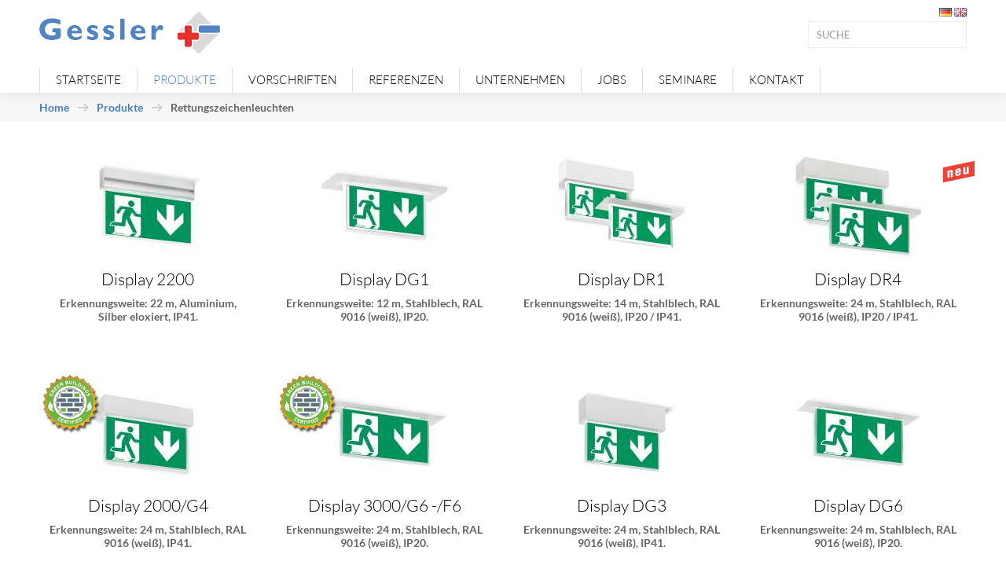

--- FILE ---
content_type: text/html; charset=UTF-8
request_url: https://www.gessler.de/produkte/rettungszeichenleuchten/
body_size: 3093
content:
<!DOCTYPE html>
<html>
<head>
    <base href="https://www.gessler.de/" />
	<meta charset="utf-8">
    <meta name="content-language" content="de" />
    <meta name="language" content="german, de, deutsch" />
    <meta name="viewport" content="width=device-width, initial-scale=1">
	<title>Gessler GmbH | WILLKOMMEN BEI GESSLER</title>
	<meta name="description" content="" />
    <meta name="keywords" content="" />
    <link rel="canonical" href="https://www.gessler.de/produkte/rettungszeichenleuchten/" />
    <link rel="icon" href="files/images/favicon.png" type="image/png" />
    <link rel="stylesheet" type="text/css" href="files/styles/bootstrap/css/bootstrap.min.css" media="all" />
    <link href="files/styles/style.css" rel="stylesheet" type="text/css" />
    <link href="files/font-awesome/css/font-awesome.min.css" rel="stylesheet" type="text/css" media="all" />
	<script src="files/scripts/jquery.min.js"></script>
	<script type="text/javascript" src="files/scripts/script.js"></script>
    <script type="text/javascript">
		$(document).ready(function() {

			$('div.slide .headline').click(function() {
				$(this).parent().find(".slide_inner").slideToggle('fast');

				if ($(this).hasClass("normal")){
					$(this).removeClass("normal");
					$(this).addClass("active");
				} else {
					$(this).removeClass("active");
					$(this).addClass("normal");
				}

				return false;
			});

		});
	</script>
</head>

<body >


<div id="header">

    <div class="container">

        <div id="kebabmenu"><a href="#" class="fa fa-bars fa-2x"></a></div>
        <div id="logo"><a title="Gessler GmbH" href="/" class="logo"><img src="files/images/logo.png" width="230" height="53" title="Gessler GmbH" alt="Gessler GmbH" border="0" /></a></div>

        <div id="metanav">
        	<p class="languages"><a href="http://www.gessler.de/" title="deutsch"><img src="files/images/de.gif" /></a> <a href="http://www.gessler.eu/" title="english"><img src="files/images/gb.gif" /></a></p>
            <div id="searchbox">
                <form id="rexsearch_form" action="/suchergebnisse/" method="get">
                    <input type="hidden" name="article_id" value="148" />
                    <input type="hidden" name="clang" value="0" />
                    <input name="rexsearch" type="text" value="" onfocus="if (this.value=='SUCHE' || this.value=='SEARCH') { this.value=''; this.style.color='#000000'; }" placeholder="SUCHE" />
                    <input type="submit" name="submit" value="OK" title="Suche starten" alt="Suche starten" />
                    <div class="clear"></div>
                </form>
            </div>
            <div class="clear"></div>
        </div>

        <div class="clear"></div>

        <div id="mainmenu">
                        <ul class="rex-navi1"><li class="rex-article-56 rex-normal"><a href="/">Startseite</a></li><li class="rex-article-11 rex-active"><a class="rex-active" href="/produkte/">Produkte</a></li><li class="rex-article-12 rex-normal"><a href="/vorschriften/">Vorschriften</a></li><li class="rex-article-13 rex-normal"><a href="/referenzen/">Referenzen</a></li><li class="rex-article-14 rex-normal"><a href="/unternehmen/">Unternehmen</a></li><li class="rex-article-376 rex-normal"><a href="/jobs/">Jobs</a></li><li class="rex-article-443 rex-normal"><a href="/seminare/">Seminare</a></li><li class="rex-article-68 rex-normal"><a href="/kontakt/">Kontakt</a></li></ul>            <div class="clear"></div>
        </div>

    </div>

</div>



<div id="container">



    <div id="breadcrumb">
        <div class="container">
            <a href="/" class="home">Home</a><ul class="rex-breadcrumb"><li class="rex-lvl1"><a href="/produkte/">Produkte</a></li><li class="rex-lvl2">Rettungszeichenleuchten</li></ul>        </div>
    </div>

    <div id="content" class="standard">

        
			                <div class="articlelist"><div class="container"><div class="row-fluid"><div class="span3"><div class="articlelist_item products"><p class="top"><a href="/produkte/rettungszeichenleuchten/display-2200/"><img src="index.php?rex_img_type=products&rex_img_file=gessler_display_2200.jpg" alt="Display 2200" title="Display 2200" border="0" /></a></p><h3><a href="/produkte/rettungszeichenleuchten/display-2200/">Display 2200</a></h3><p>Erkennungsweite: 22 m, Aluminium, Silber eloxiert, IP41.</p><div class="clear"></div></div></div><div class="span3"><div class="articlelist_item products"><p class="top"><a href="/produkte/rettungszeichenleuchten/display-dg1/"><img src="index.php?rex_img_type=products&rex_img_file=gessler_display_3000_g1.jpg" alt="Display DG1" title="Display DG1" border="0" /></a></p><h3><a href="/produkte/rettungszeichenleuchten/display-dg1/">Display DG1</a></h3><p>Erkennungsweite: 12 m, Stahlblech, RAL 9016 (weiß), IP20.<br />
</p><div class="clear"></div></div></div><div class="span3"><div class="articlelist_item products"><p class="top"><a href="/produkte/rettungszeichenleuchten/display-dr1/"><img src="index.php?rex_img_type=products&rex_img_file=gessler_primus_dr1_vorschau.jpg" alt="Display DR1" title="Display DR1" border="0" /></a></p><h3><a href="/produkte/rettungszeichenleuchten/display-dr1/">Display DR1</a></h3><p>Erkennungsweite: 14 m, Stahlblech, RAL 9016 (weiß), IP20 / IP41.<br />
</p><div class="clear"></div></div></div><div class="span3"><div class="articlelist_item products"><p class="top"><a href="/produkte/rettungszeichenleuchten/display-dr4/"><img src="index.php?rex_img_type=products&rex_img_file=dr4_vorschau.jpg" alt="Display DR4" title="Display DR4" border="0" /></a></p><h3><a href="/produkte/rettungszeichenleuchten/display-dr4/">Display DR4</a></h3><p>Erkennungsweite: 24 m, Stahlblech, RAL 9016 (weiß), IP20 / IP41.</p><div class="neu"></div><div class="clear"></div></div></div></div><div class="row-fluid"><div class="span3"><div class="articlelist_item products"><p class="top"><a href="/produkte/rettungszeichenleuchten/display-2000g4/"><img src="index.php?rex_img_type=products&rex_img_file=gessler_display_2000_g4.jpg" alt="Display 2000/G4" title="Display 2000/G4" border="0" /></a></p><h3><a href="/produkte/rettungszeichenleuchten/display-2000g4/">Display 2000/G4</a></h3><p>Erkennungsweite: 24 m, Stahlblech, RAL 9016 (weiß), IP41.</p><div class="leed"></div><div class="clear"></div></div></div><div class="span3"><div class="articlelist_item products"><p class="top"><a href="/produkte/rettungszeichenleuchten/display-3000g6-f6/"><img src="index.php?rex_img_type=products&rex_img_file=gessler_dispaly_3000_gf6-f6.jpg" alt="Display 3000/G6 -/F6" title="Display 3000/G6 -/F6" border="0" /></a></p><h3><a href="/produkte/rettungszeichenleuchten/display-3000g6-f6/">Display 3000/G6 -/F6</a></h3><p>Erkennungsweite: 24 m, Stahlblech, RAL 9016 (weiß), IP20.</p><div class="leed"></div><div class="clear"></div></div></div><div class="span3"><div class="articlelist_item products"><p class="top"><a href="/produkte/rettungszeichenleuchten/display-dg3/"><img src="index.php?rex_img_type=products&rex_img_file=gessler_display_2000_g3.jpg" alt="Display DG3" title="Display DG3" border="0" /></a></p><h3><a href="/produkte/rettungszeichenleuchten/display-dg3/">Display DG3</a></h3><p>Erkennungsweite: 24 m, Stahlblech, RAL 9016 (weiß), IP41.</p><div class="clear"></div></div></div><div class="span3"><div class="articlelist_item products"><p class="top"><a href="/produkte/rettungszeichenleuchten/display-dg6/"><img src="index.php?rex_img_type=products&rex_img_file=gessler_dispaly_3000_gf6-f6.jpg" alt="Display DG6" title="Display DG6" border="0" /></a></p><h3><a href="/produkte/rettungszeichenleuchten/display-dg6/">Display DG6</a></h3><p>Erkennungsweite: 24 m, Stahlblech, RAL 9016 (weiß), IP20.</p><div class="clear"></div></div></div></div><div class="row-fluid"><div class="span3"><div class="articlelist_item products"><p class="top"><a href="/produkte/rettungszeichenleuchten/display-dr7/"><img src="index.php?rex_img_type=products&rex_img_file=dr7_vorschau.jpg" alt="Display DR7" title="Display DR7" border="0" /></a></p><h3><a href="/produkte/rettungszeichenleuchten/display-dr7/">Display DR7</a></h3><p>Erkennungsweite: 31 m, Stahlblech, RAL 9016 (weiß), IP41.</p><div class="neu"></div><div class="clear"></div></div></div><div class="span3"><div class="articlelist_item products"><p class="top"><a href="/produkte/rettungszeichenleuchten/display-dg7/"><img src="index.php?rex_img_type=products&rex_img_file=gessler_display_2000_g7.jpg" alt="Display DG7" title="Display DG7" border="0" /></a></p><h3><a href="/produkte/rettungszeichenleuchten/display-dg7/">Display DG7</a></h3><p>Erkennungsweite: 31 m, Stahlblech, RAL 9016 (weiß), IP41.</p><div class="clear"></div></div></div><div class="span3"><div class="articlelist_item products"><p class="top"><a href="/produkte/rettungszeichenleuchten/display-dg5/"><img src="index.php?rex_img_type=products&rex_img_file=gessler_display_3000_g5.jpg" alt="Display DG5" title="Display DG5" border="0" /></a></p><h3><a href="/produkte/rettungszeichenleuchten/display-dg5/">Display DG5</a></h3><p>Erkennungsweite: 31 m, Stahlblech, RAL 9016 (weiß), IP20.</p><div class="clear"></div></div></div><div class="span3"><div class="articlelist_item products"><p class="top"><a href="/produkte/rettungszeichenleuchten/display-r90/"><img src="index.php?rex_img_type=products&rex_img_file=gessler_display_9000.jpg" alt="Display R90" title="Display R90" border="0" /></a></p><h3><a href="/produkte/rettungszeichenleuchten/display-r90/">Display R90</a></h3><p>Erkennungsweite: 24 m, Edelstahl, gebürstet, IP41.</p><div class="clear"></div></div></div></div><div class="row-fluid"><div class="span3"><div class="articlelist_item products"><p class="top"><a href="/produkte/rettungszeichenleuchten/display-r91/"><img src="index.php?rex_img_type=products&rex_img_file=gessler_display_9100.jpg" alt="Display R91" title="Display R91" border="0" /></a></p><h3><a href="/produkte/rettungszeichenleuchten/display-r91/">Display R91</a></h3><p>Erkennungsweite: 31 m, Edelstahl, gebürstet, IP41.</p><div class="clear"></div></div></div><div class="span3"><div class="articlelist_item products"><p class="top"><a href="/produkte/rettungszeichenleuchten/display-p90/"><img src="index.php?rex_img_type=products&rex_img_file=gessler_display_9000.jpg" alt="Display P90" title="Display P90" border="0" /></a></p><h3><a href="/produkte/rettungszeichenleuchten/display-p90/">Display P90</a></h3><p>Erkennungsweite: 24 m, Edelstahl, gebürstet, IP67.</p><div class="clear"></div></div></div><div class="span3"><div class="articlelist_item products"><p class="top"><a href="/produkte/rettungszeichenleuchten/display-d91/"><img src="index.php?rex_img_type=products&rex_img_file=gessler_display_9100.jpg" alt="Display D91" title="Display D91" border="0" /></a></p><h3><a href="/produkte/rettungszeichenleuchten/display-d91/">Display D91</a></h3><p>Erkennungsweite: 31 m, Edelstahl, gebürstet, IP41.</p><div class="clear"></div></div></div><div class="span3"><div class="articlelist_item products"><p class="top"><a href="/produkte/rettungszeichenleuchten/lumina-20005-7-8-17/"><img src="index.php?rex_img_type=products&rex_img_file=lumina_vorschau.jpg" alt="Lumina 2000/5 /7 /8 /17" title="Lumina 2000/5 /7 /8 /17" border="0" /></a></p><h3><a href="/produkte/rettungszeichenleuchten/lumina-20005-7-8-17/">Lumina 2000/5 /7 /8 /17</a></h3><p>Erkennungsweite: 18m / 27m / 38m / 56m, Aluminium, RAL 9016 (weiß), IP41.</p><div class="clear"></div></div></div></div><div class="row-fluid"><div class="span3"><div class="articlelist_item products"><p class="top"><a href="/produkte/rettungszeichenleuchten/lumina-200012/"><img src="index.php?rex_img_type=products&rex_img_file=gessler_lumina_2000_12.jpg" alt="Lumina 2000/12" title="Lumina 2000/12" border="0" /></a></p><h3><a href="/produkte/rettungszeichenleuchten/lumina-200012/">Lumina 2000/12</a></h3><p>Erkennungsweite: 30 m, Aluminium, RAL 9016 (weiß), IP41.</p><div class="clear"></div></div></div><div class="span3"><div class="articlelist_item products"><p class="top"><a href="/produkte/rettungszeichenleuchten/lumina-200024/"><img src="index.php?rex_img_type=products&rex_img_file=gessler_lumina_2000_24_wand.jpg" alt="Lumina 2000/24" title="Lumina 2000/24" border="0" /></a></p><h3><a href="/produkte/rettungszeichenleuchten/lumina-200024/">Lumina 2000/24</a></h3><p>Erkennungsweite: 30 m, Aluminium, RAL 9016 (weiß), IP54.</p><div class="clear"></div></div></div><div class="span3"><div class="articlelist_item products"><p class="top"><a href="/produkte/rettungszeichenleuchten/primus-p15/"><img src="index.php?rex_img_type=products&rex_img_file=p15w.jpg" alt="Primus P15" title="Primus P15" border="0" /></a></p><h3><a href="/produkte/rettungszeichenleuchten/primus-p15/">Primus P15</a></h3><p>Erkennungsweite: 13 m, Polycarbonat, Weiß, IP67.</p><div class="neu"></div><div class="clear"></div></div></div><div class="span3"><div class="articlelist_item products"><p class="top"><a href="/produkte/rettungszeichenleuchten/flatlight-fl1/"><img src="index.php?rex_img_type=products&rex_img_file=gessler_flatlight_fl1.jpg" alt="Flatlight FL1" title="Flatlight FL1" border="0" /></a></p><h3><a href="/produkte/rettungszeichenleuchten/flatlight-fl1/">Flatlight FL1</a></h3><p>Erkennungsweite: 30 m, Silber eloxiert, IP41.</p><div class="clear"></div></div></div></div><div class="row-fluid"><div class="span3"><div class="articlelist_item products"><p class="top"><a href="/produkte/rettungszeichenleuchten/lumina-20001/"><img src="index.php?rex_img_type=products&rex_img_file=gessler_lumina_2001.jpg" alt="Lumina 2000/1" title="Lumina 2000/1" border="0" /></a></p><h3><a href="/produkte/rettungszeichenleuchten/lumina-20001/">Lumina 2000/1</a></h3><p>Erkennungsweite: 16 m, Polycarbonat, weiß, IP44.</p><div class="clear"></div></div></div><div class="span3"><div class="articlelist_item products"><p class="top"><a href="/produkte/rettungszeichenleuchten/primus-p16/"><img src="index.php?rex_img_type=products&rex_img_file=gessler_primus_vorschau.jpg" alt="Primus P16" title="Primus P16" border="0" /></a></p><h3><a href="/produkte/rettungszeichenleuchten/primus-p16/">Primus P16</a></h3><p>Erkennungsweite: 26 m,  Polycarbonat, weiß, IP67 / IK10 (Wand) / IK08 (Decke).</p><div class="neu"></div><div class="clear"></div></div></div><div class="span3"><div class="articlelist_item products"><p class="top"><a href="/produkte/rettungszeichenleuchten/lumina-200016/"><img src="index.php?rex_img_type=products&rex_img_file=gessler_lumina_2000_16_wand.jpg" alt="Lumina 2000/16" title="Lumina 2000/16" border="0" /></a></p><h3><a href="/produkte/rettungszeichenleuchten/lumina-200016/">Lumina 2000/16</a></h3><p>Erkennungsweite: Wand: 26 m / Decke: 27 m, Polycarbonat, weiß, IP54 / IK08.</p><div class="clear"></div></div></div><div class="span3"><div class="articlelist_item products"><p class="top"><a href="/produkte/rettungszeichenleuchten/display-vision/"><img src="index.php?rex_img_type=products&rex_img_file=gessler_display_vision.jpg" alt="Display Vision" title="Display Vision" border="0" /></a></p><h3><a href="/produkte/rettungszeichenleuchten/display-vision/">Display Vision</a></h3><p>Erkennungsweite: 24 m, Polycarbonat, weiß, IP41.</p><div class="leed"></div><div class="clear"></div></div></div></div><div class="row-fluid"><div class="span3"><div class="articlelist_item products"><p class="top"><a href="/produkte/rettungszeichenleuchten/pfadfinder-vision-1/"><img src="index.php?rex_img_type=products&rex_img_file=gessler_pfadfinder_vision_1.jpg" alt="Pfadfinder Vision 1" title="Pfadfinder Vision 1" border="0" /></a></p><h3><a href="/produkte/rettungszeichenleuchten/pfadfinder-vision-1/">Pfadfinder Vision 1</a></h3><p>Erkennungsweite: 24 m, Polycarbonat, weiß, IP41.</p><div class="clear"></div></div></div><div class="span3"><div class="articlelist_item products"><p class="top"><a href="/produkte/rettungszeichenleuchten/pfadfinder-vision-2/"><img src="index.php?rex_img_type=products&rex_img_file=gessler_pfadfinder_vision_2.jpg" alt="Pfadfinder Vision 2" title="Pfadfinder Vision 2" border="0" /></a></p><h3><a href="/produkte/rettungszeichenleuchten/pfadfinder-vision-2/">Pfadfinder Vision 2</a></h3><p>Erkennungsweite: 24 m, Polycarbonat, weiß, IP41.</p><div class="clear"></div></div></div><div class="span3"><div class="articlelist_item products"><p class="top"><a href="/produkte/rettungszeichenleuchten/lumina-200026/"><img src="index.php?rex_img_type=products&rex_img_file=gessler_lumina_2000_26.jpg" alt="Lumina 2000/26" title="Lumina 2000/26" border="0" /></a></p><h3><a href="/produkte/rettungszeichenleuchten/lumina-200026/">Lumina 2000/26</a></h3><p>Erkennungsweite: 38 m, Stahlblech, RAL 9016 (weiß), IP54 / IK10.</p><div class="clear"></div></div></div><div class="span3"><div class="articlelist_item products"><p class="top"><a href="/produkte/rettungszeichenleuchten/lumina-200027/"><img src="index.php?rex_img_type=products&rex_img_file=gessler_lumina_2000_27.jpg" alt="Lumina 2000/27" title="Lumina 2000/27" border="0" /></a></p><h3><a href="/produkte/rettungszeichenleuchten/lumina-200027/">Lumina 2000/27</a></h3><p>Erkennungsweite: 38 m, Stahlblech, RAL 9016 (weiß), IP41 / IK10.</p><div class="clear"></div></div></div></div><div class="row-fluid"><div class="span3"><div class="articlelist_item products"><p class="top"><a href="/produkte/rettungszeichenleuchten/rz-leuchte-br1-br2/"><img src="index.php?rex_img_type=products&rex_img_file=br_vorschau.jpg" alt="RZ-Leuchte BR1 / BR2" title="RZ-Leuchte BR1 / BR2" border="0" /></a></p><h3><a href="/produkte/rettungszeichenleuchten/rz-leuchte-br1-br2/">RZ-Leuchte BR1 / BR2</a></h3><p>Erkennungsweite: 38 m, Stahlblech, RAL 9016 (weiß), IP54 / IK10.</p><div class="clear"></div></div></div><div class="span3"><div class="articlelist_item products"><p class="top"><a href="/produkte/rettungszeichenleuchten/rz-wuerfel-b35/"><img src="index.php?rex_img_type=products&rex_img_file=gessler_rz-w__rfel_b35.jpg" alt="RZ-Würfel B35" title="RZ-Würfel B35" border="0" /></a></p><h3><a href="/produkte/rettungszeichenleuchten/rz-wuerfel-b35/">RZ-Würfel B35</a></h3><p>Erkennungsweite: 35 m, Makrolon® / Stahlblech, RAL 9016 (weiß), IP54 / IK08.</p><div class="clear"></div></div></div><div class="span3"><div class="articlelist_item products"><p class="top"><a href="/produkte/rettungszeichenleuchten/rz-wuerfel-w25/"><img src="index.php?rex_img_type=products&rex_img_file=gessler_rz-_w__rfel_w25.jpg" alt="RZ-Würfel W25" title="RZ-Würfel W25" border="0" /></a></p><h3><a href="/produkte/rettungszeichenleuchten/rz-wuerfel-w25/">RZ-Würfel W25</a></h3><p>Erkennungsweite: 25 m, Acrylglas, opal, IP41 / IP54.</p><div class="clear"></div></div></div><div class="span3"><div class="articlelist_item products"><p class="top"><a href="/produkte/rettungszeichenleuchten/rz-wuerfel-w35/"><img src="index.php?rex_img_type=products&rex_img_file=gessler_rz-_w__rfel_w35.jpg" alt="RZ-Würfel W35" title="RZ-Würfel W35" border="0" /></a></p><h3><a href="/produkte/rettungszeichenleuchten/rz-wuerfel-w35/">RZ-Würfel W35</a></h3><p>Erkennungsweite: 35 m, Acrylglas, opal, IP41 / IP54.</p><div class="clear"></div></div></div></div><div class="row-fluid"><div class="span3"><div class="articlelist_item products"><p class="top"><a href="/produkte/rettungszeichenleuchten/rz-wuerfel-w60/"><img src="index.php?rex_img_type=products&rex_img_file=gessler_rz-_w__rfel_w60.jpg" alt="RZ-Würfel W60" title="RZ-Würfel W60" border="0" /></a></p><h3><a href="/produkte/rettungszeichenleuchten/rz-wuerfel-w60/">RZ-Würfel W60</a></h3><p>Erkennungsweite: 60 m, Acrylglas, opal, IP54.</p><div class="clear"></div></div></div><div class="span3"><div class="articlelist_item products"><p class="top"><a href="/produkte/rettungszeichenleuchten/pfadfinder-lp7/"><img src="index.php?rex_img_type=products&rex_img_file=pfadfinderlp7.jpg" alt="Pfadfinder LP7" title="Pfadfinder LP7" border="0" /></a></p><h3><a href="/produkte/rettungszeichenleuchten/pfadfinder-lp7/">Pfadfinder LP7</a></h3><p>Erkennungsweite: 27 m, Aluminium, RAL 9016 (weiß), IP40.</p><div class="clear"></div></div></div><div class="span3"><div class="articlelist_item products"><p class="top"><a href="/produkte/rettungszeichenleuchten/delta-h30-h30-duo/"><img src="index.php?rex_img_type=products&rex_img_file=delta_h30_duo_klein.jpg" alt="DELTA H30 / H30 DUO " title="DELTA H30 / H30 DUO " border="0" /></a></p><h3><a href="/produkte/rettungszeichenleuchten/delta-h30-h30-duo/">DELTA H30 / H30 DUO </a></h3><p>Erkennungsweite: 30 m, Acrylglas, opal, IP40.</p><div class="neu"></div><div class="clear"></div></div></div></div></div></div><div class="seperator"></div>            
        </div>

	</div>


</div>
<!-- END container -->

<div id="footer">

    <div class="container">

       	<p><strong><a title="Gessler GmbH" href="/">Gessler GmbH</a></strong> &nbsp;|&nbsp; Tel.: +49 (0)6106 / 8709-0 &nbsp;|&nbsp; Email: <a href="mailto:info@gessler.de">info@gessler.de</a></p>

        <div id="footernav">
            <ul><li><a href="/home/">Home</a><li><a href="/agb/">AGB</a><li><a href="/freist48b/">Freist.§48b</a><li><a href="/remote-support/">Remote-Support</a><li><a href="/impressum/">Impressum</a><li><a href="/datenschutz/">Datenschutz</a><li><a href="/weee-richtlinie/">WEEE-Richtlinie</a><li><a href="/ruecknahme-von-standardartikeln/">Rücknahme von Standardartikeln</a></ul>
        </div>

    </div>

</div>


</body>
</html>




--- FILE ---
content_type: text/css
request_url: https://www.gessler.de/files/styles/style.css
body_size: 5088
content:
/* lato-100 - latin */
@font-face {
  font-family: 'Lato';
  font-style: normal;
  font-weight: 100;
  src: url('fonts/lato-v23-latin-100.eot'); /* IE9 Compat Modes */
  src: local(''),
       url('fonts/lato-v23-latin-100.eot?#iefix') format('embedded-opentype'), /* IE6-IE8 */
       url('fonts/lato-v23-latin-100.woff2') format('woff2'), /* Super Modern Browsers */
       url('fonts/lato-v23-latin-100.woff') format('woff'), /* Modern Browsers */
       url('fonts/lato-v23-latin-100.ttf') format('truetype'), /* Safari, Android, iOS */
       url('fonts/lato-v23-latin-100.svg#Lato') format('svg'); /* Legacy iOS */
}
/* lato-300 - latin */
@font-face {
  font-family: 'Lato';
  font-style: normal;
  font-weight: 300;
  src: url('fonts/lato-v23-latin-300.eot'); /* IE9 Compat Modes */
  src: local(''),
       url('fonts/lato-v23-latin-300.eot?#iefix') format('embedded-opentype'), /* IE6-IE8 */
       url('fonts/lato-v23-latin-300.woff2') format('woff2'), /* Super Modern Browsers */
       url('fonts/lato-v23-latin-300.woff') format('woff'), /* Modern Browsers */
       url('fonts/lato-v23-latin-300.ttf') format('truetype'), /* Safari, Android, iOS */
       url('fonts/lato-v23-latin-300.svg#Lato') format('svg'); /* Legacy iOS */
}
/* lato-regular - latin */
@font-face {
  font-family: 'Lato';
  font-style: normal;
  font-weight: 400;
  src: url('fonts/lato-v23-latin-regular.eot'); /* IE9 Compat Modes */
  src: local(''),
       url('fonts/lato-v23-latin-regular.eot?#iefix') format('embedded-opentype'), /* IE6-IE8 */
       url('fonts/lato-v23-latin-regular.woff2') format('woff2'), /* Super Modern Browsers */
       url('fonts/lato-v23-latin-regular.woff') format('woff'), /* Modern Browsers */
       url('fonts/lato-v23-latin-regular.ttf') format('truetype'), /* Safari, Android, iOS */
       url('fonts/lato-v23-latin-regular.svg#Lato') format('svg'); /* Legacy iOS */
}
/* lato-700 - latin */
@font-face {
  font-family: 'Lato';
  font-style: normal;
  font-weight: 700;
  src: url('fonts/lato-v23-latin-700.eot'); /* IE9 Compat Modes */
  src: local(''),
       url('fonts/lato-v23-latin-700.eot?#iefix') format('embedded-opentype'), /* IE6-IE8 */
       url('fonts/lato-v23-latin-700.woff2') format('woff2'), /* Super Modern Browsers */
       url('fonts/lato-v23-latin-700.woff') format('woff'), /* Modern Browsers */
       url('fonts/lato-v23-latin-700.ttf') format('truetype'), /* Safari, Android, iOS */
       url('fonts/lato-v23-latin-700.svg#Lato') format('svg'); /* Legacy iOS */
}
/* lato-900 - latin */
@font-face {
  font-family: 'Lato';
  font-style: normal;
  font-weight: 900;
  src: url('fonts/lato-v23-latin-900.eot'); /* IE9 Compat Modes */
  src: local(''),
       url('fonts/lato-v23-latin-900.eot?#iefix') format('embedded-opentype'), /* IE6-IE8 */
       url('fonts/lato-v23-latin-900.woff2') format('woff2'), /* Super Modern Browsers */
       url('fonts/lato-v23-latin-900.woff') format('woff'), /* Modern Browsers */
       url('fonts/lato-v23-latin-900.ttf') format('truetype'), /* Safari, Android, iOS */
       url('fonts/lato-v23-latin-900.svg#Lato') format('svg'); /* Legacy iOS */
}


/* General */

*:focus {
	outline: none;
}

body {
	margin:0;
	padding:0;
	color:#666;
	/*background:#333 url('../images/bg_body.gif') center repeat-y;*/
	background: #fff;
	font:normal 14px/125% "Lato";
	font-weight:400;
}

a {
	color:#4980c6;
	text-decoration:none;
}
a:hover {
	color:#4980c6;
	text-decoration:underline;
}

a:focus,
a.active {
	background-image: none;
	outline: 0;
	-webkit-box-shadow: none;
	box-shadow: none;
}

h1 a:hover, h2 a:hover, h3 a:hover { text-decoration: none; }

a strong { color:#4980c6; }
strong { color:#000; }


h1 { font-size:2.7em; color:#000; margin:0.5em 0 0.5em 0; line-height:125%; font-weight:100; text-transform: uppercase; }
h2 { font-size:2.1em; color:#000; margin:0.75em 0 0.75em 0; line-height:125%; font-weight:300;  }
h3 { font-size:1.5em; color:#000; margin:0.8em 0 0.8em 0; line-height:125%; font-weight: 300; }

h1 a:hover, h2 a:hover { text-decoration:none; }

ul, ol {
	margin:1.25em 0 1.25em 0;
	padding:0 0 0 1.25em;
	line-height:1.25em;
}

.tinymcewysiwyg ul, .produkt_beschreibung ul {
	padding-left:1.25em;
}

input, textarea {
	font-family: 'Lato';
}

input[type=text] {
	margin:0;
	padding:2px;
	border-width:1px;
	border-style:solid;
	border-color:#999999 #eeeeee #eeeeee #999999;
}


/* Layout */

#container {
	position:relative;
	z-index:50;
	display:block;
	padding:0;
	margin:0;
	/*margin:-10px 0 0 0;*/
	/*background:#fff url('../images/bg_container.jpg') top center repeat-x;*/
	/*border-bottom:1px solid #999;*/
	/*box-shadow:0 0 10px #111;*/
}


.container {
	position:relative;
	min-width:480px;
	padding:0 20px;
	width:1180px;
}



#contactbox {
	display: block;
	position: fixed;
	/*top:386px;*/
	/*left:50%;*/
	/*margin-left:469px;*/
	margin-right:-200px;
	top:25%;
	right:0;
	z-index: 9999;
	text-align: center;

	transition-duration: 0.5s;
	-webkit-transition-duration: 0.5s; /* Safari */
}

#contactbox .icon {
	width:70px;
	height:70px;
	float:left;
	background:#666;
	color: rgba(255,255,255,1);
	font-size:35px;
	line-height:70px;
	text-align: center;
	box-shadow:0 0 10px rgba(0,0,0,0.5);
	cursor: pointer;
}
#contactbox .content {
	float:left;

	width:180px;
	background: #fff;
	padding:10px 10px 15px;

}

#contactbox:hover {
	margin-right:0;
	opacity: 1;

	transition-duration: 0.5s;
	-webkit-transition-duration: 0.5s; /* Safari */
}
#contactbox:hover .icon {
	background:#666;
	color: rgba(255,255,255,1.0);

}
#contactbox:hover .content {
	box-shadow:0 0 10px rgba(0,0,0,0.5);
}



#header {
	position:relative;
	z-index:90;
	margin:0 auto;
	/*padding:0 0 10px 0;*/
	/*background:url('../images/bg_header.png') bottom repeat-x;*/
	box-shadow: 0 0 20px rgba(0,0,0,.1);
	background: #fff;
	padding:0;

	/*box-shadow:0 0 10px #333;*/
}

#logo {
	width:230px;
	height:56px;
	margin:15px 0;
	padding:0;
}


#metanav {
	position:absolute;
	text-align:right;
	right:20px;
	top:0;
}
#metanav p {
	margin:5px 0 5px 20px !important;
}
/*
		#metanav ul { margin:0; padding:0; }
		#metanav li { display:inline; list-style:none; margin:0 0 0 20px; padding:0; }
		#metanav li a { color:#e5322c; text-transform:uppercase; font-size:13px; }
		#metanav li.active a { color:#000; font-weight:bold; }
*/
#searchbox {
	display:block;
	float:right;
	width:200px;
	height:32px;
	margin:0 0 0 0;
	padding:0;
	/*background:url('../images/bg_searchBox.gif') no-repeat;*/
	overflow:hidden;
	border:1px solid #eee;
}
#searchbox form {
	height:32px;
	overflow:hidden;
}
#searchbox input[type=text] {
	display:block;
	float:left;
	width:180px;
	height:22px;
	margin:0;
	padding:5px 10px;
	border:0 none !important;
	background:none;
	font-size:13px;
	color:#999;
	box-shadow: none;
}
#searchbox input[type=text]:focus {
	color:#333;
}
#searchbox input[type=submit] {
	/*display:block;*/
	display:none;
	float:left;
	width:40px;
	height:34px;
	margin:0;
	padding:0;
	background:none !important;
	border:0 !important;
	font-size:0;
	line-height:0;
}



#content {
	display:block;
	margin:0;
	/*padding:10px 10px 0 10px;*/
	padding:0;
	/* width:938px; */
	min-height:540px;
	/*border:1px solid #cfcfce;*/
	border-top:1px solid #fff;
	border-bottom:0 none;
	/*background:#fff url('../images/bg_content_start.jpg') top no-repeat;*/
}
#content.standard {
	/*margin-bottom:2em;*/
	/* background:#fff url('../images/bg_content.gif') center repeat-y; */
}
#content.startpage {
	/*background:#fff url('../images/bg_content_start.jpg') 0 317px no-repeat;*/
}

#content p, #metanav p, #footer p {
	font-size: 14px;
	line-height:1.25em;
	margin:1.25em 0 1.25em 0;
}



#headerimg {
	position:relative;
	margin:0;
	padding:0;
	overflow:hidden;
	background:url('../images/bg_slider.jpg') center top no-repeat;
	height:240px;
}
#headerimg img.headerimg {
	position:absolute;
	left:0;
	bottom:0;
}
#imgheader img {
	margin:0;
	padding:0;
}
#headerimg .caption {
	position:absolute;
	z-index:2;
	width:268px;
	right:0;
	top:0;
	padding:20px 20px 20px;
}
#headerimg .text {
	font-size:12px;
	line-height:125%;
	color:#fff;
	text-align:left;
}
#headerimg h1, #headerimg h2, #headerimg h3 {
	color:#fff;
	border:0 none;
}



.description li {
	margin-left:1.25em;
}


#footer {
	position:relative;
	z-index:10;
	margin:0;
	padding:0;
	min-height:60px;
	/*background:url('../images/bg_footer.jpg') top repeat-x;*/
	background: #fff;
	font-size: 13px;
}
#footer p { font-size: 13px; line-height:1.25em; }
#footer p, #footer a, #footer strong {
	color:#999;
}
#footer a:hover {
	color:#eee;
	text-decoration:none;
}
#footer li {
	margin:0 0 0 20px;
	padding:0;
	list-style:none;
	line-height:1.25em;
	display:inline;
	text-align:right;
}

#footernav {
	position:absolute;
	right:20px;
	top:16px;
}
#footernav ul {
	margin:0;
	padding:0;
}



/* Mainmenu */

a.homeBtn, a.homeBtn_active {
	display:block;
	float:left;
	width:51px;
	height:32px;
}
a.homeBtn { background:url('../images/homeBtn.gif') center no-repeat;  }
a.homeBtn:hover { background:url('../images/homeBtn_hover.gif') center no-repeat; }
a.homeBtn_active { background:url('../images/homeBtn_active.gif')  center no-repeat; }

#mainmenu {
	display:block;
	/*width:958px;*/
	margin:0 auto;
	padding:0;
	/*background:#4980C6 url('../images/bg_mainmenu.jpg') center repeat-x;*/
	overflow:hidden;
	/*
	border-width:1px 1px 0 1px;
	border-style:solid;
	border-color:#467fcb;
	border-radius:10px 10px 0 0;
	*/
}

#mainmenu ul.rex-navi1 {
	display:block;
	margin:0;
	padding:0;
	list-style:none;
}

#mainmenu ul.rex-navi1 li {
	display:inline;
	float:left;
	margin:0;
	padding:0;
	text-align:center;
	border:0 none;
}
#mainmenu ul.rex-navi1 li:last-child {
	border-right:1px solid #ddd;
}
#mainmenu ul.rex-navi1 li a {
	padding:9px 20px;
	color:#000;
	text-decoration:none;
	border-left:1px solid #ddd;
	font-family: 'Lato';
	font-size:15px;
	line-height:32px;
	font-weight:300;
	text-transform:uppercase;
}

#mainmenu ul.rex-navi1 li:hover {
	text-decoration:none;
	border-left:0 none;
	/*background:#fff url('../images/nav1_active.gif') top repeat-x;*/
}
#mainmenu ul.rex-navi1 li:hover a {
	color:#4980c6;
}

#mainmenu ul.rex-navi1 li.rex-active,
#mainmenu ul.rex-navi1 li.rex-current {
	/*background:#fff url('../images/nav1_active.gif') top repeat-x;*/
}
#mainmenu ul.rex-navi1 li.rex-active a,
#mainmenu ul.rex-navi1 li.rex-current a {
	color:#4980c6;
	text-decoration:none;
}




/* Submenu */


/* Ebene 2 */
#submenu ul.rex-navi1 {
	margin:0;
	padding:0;
	list-style:none;
	border:1px solid #dadada;
	border-radius:5px;
}

#submenu ul.rex-navi1 li {
	margin:0; padding:0;
	text-align:left;
	border-top:0 none;  border-bottom:1px solid #dadada;
}

#submenu ul.rex-navi1 a {
	display: block;
	padding:5px 0 5px 30px;
	font-size:1em; color:#2d3032; text-decoration:none;
	font-weight: normal;
	font-style: normal;
	background:url('../images/nav2.gif') 5px no-repeat;
}

#submenu ul.rex-navi1 a:hover {
	color:#e5322c;
	text-decoration:none;
	background:url('../images/nav2_hover.gif') 5px no-repeat;
}

#submenu ul.rex-navi1 li:hover {
	background:#f4f3f1;
}

#submenu ul.rex-navi1 li.rex-active,
#submenu ul.rex-navi1 li.rex-current {
	background:#f4f3f1;
}

#submenu ul.rex-navi1 li a.rex-active,
#submenu ul.rex-navi1 li a.rex-current {
	color:#000;
	font-weight: bold;
	font-style: normal;
	text-decoration:none;
	background:url('../images/nav2_active.gif') 5px no-repeat;
}


/* Breadcrumb */

#breadcrumb {
	/*margin:-10px -10px 0 -10px;*/
	padding:10px;
	/*border-bottom:1px solid #dadada;*/
	background:#f7f7f7;
}

#breadcrumb ul.rex-breadcrumb {
	display:inline;
	margin:0;
	padding:0;
	list-style:none;
}

#breadcrumb ul.rex-breadcrumb li {
	display:inline;
	margin:0;
	padding:0;
	font-weight:bold;
}

#breadcrumb ul.rex-breadcrumb a ,
#breadcrumb a.home {
	display:inline;
	padding-right: 25px;
	margin-right: 10px;
	font-size:1em;
	text-decoration:none;
	background:url('../images/nav2.gif') right no-repeat;
	font-weight:bold;
}

#breadcrumb ul.rex-breadcrumb a:hover {
	color:#e5322c;
	text-decoration:none;
}

#breadcrumb ul.rex-breadcrumb li:hover {
}




/* Classes */

.clear {
	clear:both;
}

hr, .seperator {
	height:12px;
	margin:20px 0 40px;
	border:0 none;
	background:  #eee;
}


div.err, p.err {
	color:red;
	font-weight:bold;
}
div.msg, p.msg {
	color:green;
	font-weight:bold;
}

.box {
	display:block;
	/*border:1px solid #dadada;*/
	margin:1.25em 0;
	padding:30px 0;
	background: #f7f7f7;
}



#start_teaser {
	width:938px;
	/*margin:0 -10px;*/
	/*
	border-top:1px solid #fff;
	border-bottom:1px solid #dadada;
	*/
}

#start_teaser p {
	margin-top:0;
	margin-bottom:0;
}



/* Kategorienliste */

div.categorylist {
	margin:1em 0;
	text-align:center;
}
div.categorylist_item h3 a {
	color:#000;
}

div.categorylist_item img {
	/*
	margin-top:-0.5em;
	border:2px solid #999;
	border-radius:10px;
	box-shadow: 0 2px 2px #dadada;
	*/
}
div.categorylist_item img:hover {
	border-color:#4980c6;
}

div.categorylist_item p.left img {
}

div.categorylist_item {
	display:block;
	/*	margin:0 0 10px 0; */
	/*	padding:10px 0 0 0; */
	/*	border-top:2px solid #dadada; */
}
div.categorylist .row-fluid:first-child .categorylist_item {
	padding:0;
	border-top:0 none;

}

/* Artikelliste */

div.articlelist {
	margin:2em 0;
}

div.articlelist_item {
	position:relative;
	margin:1em 0;
	padding-top:2em;
}

div.articlelist_item h3 a {
	color:#000;
	font-weight: 300;
}

div.articlelist_item img {
}

div.articlelist_item p.left img {
	float:left;
	margin:0 10px 1.25em 0;
}
div.articlelist p.top {
	margin-top:0 !important;
}


.news, .articlelist_std {
	display:block;
	margin:0 0 10px 0;
	/*padding:20px 0 0 0;*/
	/*border-top:2px solid #dadada;*/
}
.articlelist_std p {
	margin-top:0 !important;
}
.span4 .articlelist_item {
	/*
	padding-left:25px !important;
	padding-right:25px !important;
	*/
}
div.articlelist .row-fluid:first-child .news, div.articlelist .row-fluid:first-child .articlelist_std {
	padding:0;
	border-top:0 none;
}

.news img, .articlelist_std img {
	/*border:1px solid #999;*/
	/*border-radius:10px;*/
	/*box-shadow: 0 5px 10px #dddddd;*/
}
.news img { margin-bottom:1.25em; }
.news img:hover {
}

.news h3, .articlelist_std h3 {
	display:block;
	/*margin:0;*/
}

.news .date { }

.news .more, .articlelist_std .more {
	display:inline;
	float:right;
	background:#aaa;
	margin:0 !important;
	padding:2px 5px 1px !important;
	border-radius:3px 0 0 0;
	font-family: 'Lato';
}
.news .more a, .articlelist_std .more a { color:#fff; }
.news .more a:hover, .articlelist_std .more a { text-decoration:none; }


.products {
	/*
        display:block;
        margin:0 0 10px 0;
        padding:0 10px 0 120px;
        border-bottom:1px solid #dadada;
    */
	/*
	border:1px solid #dadada;
	border-radius:10px;
	*/
	/* box-shadow: 0 1px 1px rgba(0, 0, 0, 0.075); */
	padding:9px !important;
	margin:0 0 20px 0 !important;
	text-align:center;
	height:250px;
}

.products p {
	margin:0 !important;
	font-weight:bold;
}
.products p.top {
	margin:0 !important;
	/*
        position:absolute;
        left:0;
        bottom:0;
        margin:0  !important;
        padding:0 !important;
        border-top:1px solid #dadada;
        border-left:1px solid #dadada;
        border-right:1px solid #dadada;
    */
}
.products:hover {
}

.products h3 { margin:9px 0; }



.neu {
	position:absolute;
	right:-10px;
	top:20px;
	background:url('../images/neu.png') left top no-repeat;
	width:41px;
	height:29px;
}
.neu_en {
	background-image:url('../images/neu_en.png');
}
.neu_big {
	top:10px;
	background:url('../images/neu_big.png') left top no-repeat;
	width:62px;
	height:43px;
}
.neu_big_en {
	background-image:url('../images/neu_big_en.png');
}

.comingsoon {
	position:absolute;
	right:-10px;
	top:95px;
	background:url('../images/comingsoon_small.png') left top no-repeat;
	width:65px;
	height:40px;
}
.comingsoon_en {
	background-image:url('../images/comingsoon_small_en.png');
}

.leed {
	position:absolute;
	left:5px;
	top:5px;
	background:url('../images/leed.png') left top no-repeat;
	width:75px;
	height:75px;
}
.leed_big {
	top:10px;
	left:-50px;
	background:url('../images/leed_big.png') left top no-repeat;
	width:140px;
	height:140px;
}


#slider {
	position: relative;
}
#slider.slick-dotted.slick-slider {
	margin-bottom: 50px;
}
#slider .slick-slide {
	position: relative;
}
#slider .slick-slide a {
	background-image: none;
	outline: 0;
	-webkit-box-shadow: none;
	box-shadow: none;
	text-decoration: none;
	color: inherit;
}
#slider .image {
	width:100vw;
	height: auto;
}
#slider .caption {
	/*
	position: absolute;
	left: 0;
	top: 0;
	width: 100%;
	height: 100%;
	*/
	text-align: center;

	display: flex;
	justify-content: center;
	align-items: center;

}
#slider .caption > div {
	/*margin-top: 10%;*/
	margin:50px auto 30px;
	position: relative;
}
#slider .caption .category {
	background: rgba(0,0,0,.7);
	color:#fff;

	font-size:1.5em; line-height:120%; font-weight:300; text-transform: uppercase;
}
#slider .caption .description {
	font-size: 1.5em;
	line-height: 1.25em;
	font-weight: 300;
}
#slider .caption .title, #slider .caption h1 {
	display: inline;
	font-size: 2.7em;
	color: #000;
	margin: 0;
	line-height: 120%;
	font-weight: 100;
	text-transform: uppercase;
	background: rgba(255,255,255,.9);
}

#slider .slick-prev, #slider .slick-next {
	display: none !important;
}
#slider:hover .slick-prev, #slider:hover .slick-next {
	display: block !important;
}
#slider .slick-prev {
	left: 20px;
	z-index: 9;
}
#slider .slick-next {
	right: 25px;
	z-index: 9;
}
#slider .slick-prev:before, #slider .slick-next:before {
	font-size: 28px;
}
#slider .slick-dots li button:before {
	font-size: 8px;
}
#slider .slick-dots li, #slider .slick-dots li button, #slider .slick-dots li button:before {
	width: 10px;
}



/* articlelist_slider */

.articlelist_slider_wrap {
	position:relative;
	padding: 50px 0;
	/*margin:0 -10px;*/
	/*padding:60px 10px 25px 10px;*/
	/*border-bottom:1px solid #ccc;*/
	/*background:url('../images/bg_articleslider.jpg') center no-repeat;*/
	text-align: center;
}

.articlelist_slider_wrap h1 {
	display:inline-block;
	/*
	position:absolute;
	top:0;
	left:0;
	height:30px;
	line-height:30px;
	*/
	/*background:#eee;*/
	z-index:100;
	margin-top:0;
	/*padding:5px 20px;*/
	color:#666;
	/*border-radius:0 0 10px 0;*/
}

.articlelist_slider {
	position:relative;
	width:858px;
	overflow:hidden;
	margin:0 auto;
	z-index:50;
}
.articlelist_slider .container {
	/* position:absolute; */
	position: relative;
	width:10000px;
	overflow:hidden;
	left:0;
	top:0;
	margin:0;
	padding:0;
}

.articlelist_slider .articlelist_item {
	float:left;
	width:242px;
	margin:0 15px 0 15px !important;
	padding:0 10px !important;
	border:0 none;
}

.articlelist_slider_wrap .prev,
.articlelist_slider_wrap .next {
	display:none;
	position:absolute;
	width:25px;
	height:25px;
	cursor:pointer;
	opacity:0.5;
	-ms-filter:"progid:DXImageTransform.Microsoft.Alpha(Opacity=50)";
	filter: alpha(opacity=50);
	z-index:100;
	top:50%;
	margin-top:-13px;
}

.articlelist_slider_wrap .prev {
	left:5px;
}

.articlelist_slider_wrap .next {
	right:5px;
}

.articlelist_slider_wrap .prev:hover,
.articlelist_slider_wrap .next:hover {
	opacity:1.0;
	-ms-filter:"progid:DXImageTransform.Microsoft.Alpha(Opacity=100)";
	filter: alpha(opacity=100);
}



/* Produktdaten */

table.produktdaten {
	margin-bottom:41px;
	border-color:#fff;
	border-radius:0 !important;
	border-bottom:1px solid #ddd;
	border-right:0 none;
	border-left:0 none;
}

table.produktdaten th {
	/*background:#4980c6;*/
	border-radius:0 !important;
	color:#000;
	border-right:0 none;
	border-left:0 none;
	text-align:left;
	padding-left:5px;
	border-bottom: 2px solid #ddd;

}

table.produktdaten td {
	border-color:#fff;
	border-radius:0 !important;
	color:#000;
	border-right:0 none;
	border-left:0 none;
	text-align:center;
	border-top: 1px solid #ddd;
}

table.produktdaten tr td:first-child {
	text-align:left;
	padding-left:5px;
}

table.produktdaten tr:nth-child(odd) td:first-child {
	/*background:#d6dff2;*/
	width:50%;
}
table.produktdaten tr:nth-child(odd) td {
	background:#fff;
}
table.produktdaten tr td:first-child strong {
	/*color:#4980c6 !important;*/
	font-weight: 400;
}


table.produktdaten tr:nth-child(even) td {
	/*background:#eaeef8;*/
}

table.produktdaten tr:last-child td {
	border-bottom:1px solid #fff;
}



.produkt_download {
}

.produkt_download h2, .produkt_download h3 {
	padding-top:9px;
	margin-bottom:10px;
}





.produkt_liste .listitem {
	margin:0 !important;
}

.produkt_liste .listitem p {
	margin:0 !important;
}


.thumbnail, .thumbnail:hover {
	border:0 !important;
	box-shadow: none !important;
	padding: 0;
}


img.profilfoto {
	background:#fff;
	padding:5px;
	border:1px solid #eee;
	box-shadow:0 0 10px #ccc;
}

.thumbnails {
	border:0;
	padding-left: 0;
}

.copyright {
	position:absolute;
	background:#fff;
	bottom:5px;
	right:5px;
	margin:0 !important;
	padding:0 2px;
	font-size:11px;
	color:#666;
}


ul.searchresults { display:block; margin:0 !important; padding:0; }
ul.searchresults li {
	/*border:1px solid #d7d7d7;*/
	/*background:url('../images/bg_box_bottom.gif') bottom repeat-x;*/
	margin:0 0 1.25em 0;
	/*padding:0 10px;*/
	overflow:hidden;
	list-style: none;
}


.player {
	-moz-box-shadow: 0 2px 4px #666;
	-webkit-box-shadow: 0 2px 4px #666;
	box-shadow: 0 2px 4px #666;
	/* For IE 8 */
	-ms-filter: "progid:DXImageTransform.Microsoft.Shadow(Strength=4, Direction=135, Color='#666666')";
	/* For IE 5.5 - 7 */
	filter: progid:DXImageTransform.Microsoft.Shadow(Strength=4, Direction=135, Color='#666666');
}









.searchresults p.rex_search_img {
	display:inline-block;
	border:1px solid #eee;
	box-shadow: 0 2px 4px #ccc;
	border-radius:5px;
	padding:5px;
	margin:0 15px 15px 0 !important;
	background:#fff;
	float:left;
}





.slide {
	width:98%;
	margin:0 0 0.5em 0;
	padding:0 0 0 0;
	border:1px solid #e5e5e5;
}

.slide_inner {
	display:none;
	margin:0 !important;
	padding:0 20px 1px 20px;
}
.slide .headline {
	margin:0;
}
.slide .headline a {
	display:block;
	margin:0;
	padding:10px 20px;
}
.slide .headline a:hover {
	text-decoration:none;
	background:#f5f5f5;
}
.slide .active a {
	background:#f5f5f5;
}
.slide img.flag {
	border:1px solid #e5e5e5;
}





.mod-imgtext .row-fluid {
	display: flex;
}
.mod-imgtext .row-fluid.right {
	flex-direction: row-reverse;
}
.mod-imgtext .row-fluid [class*="span"] {
	width: 50%;
	margin-left:0;
}
.mod-imgtext .row-fluid.top {
	flex-direction: column;
}
.mod-imgtext .row-fluid.bottom {
	flex-direction: column-reverse;
}
.mod-imgtext .row-fluid.top [class*="span"],
.mod-imgtext .row-fluid.bottom [class*="span"]{
	width: 100%;
	margin-left:0;
}
.mod-imgtext .img img {
	width: 100%;
	height: auto;
}
.mod-imgtext .text {
	display: flex;
	justify-content: center;
	align-items: center;
}
.mod-imgtext .top .text,
.mod-imgtext .bottom .text {
	padding:50px 0;
	text-align: center;
}
#content .mod-imgtext .text .meta {
	font-size: 14px;
	line-height: 1.25em;
	color:#999;
	/*letter-spacing: 0.1em;*/
	margin-bottom: -1em;
	margin-top:0;
}
#content .mod-imgtext .text p {
	font-size: 15px;
	line-height: 1.25em;
}
.mod-imgtext .left .text > div,
.mod-imgtext .right .text > div {
	width: 100%;
	padding-left: 10%;
	padding-right: 20%;
	box-sizing: border-box;
}
.mod-imgtext .right .text > div {
	padding-left: 20%;
	padding-right: 10%;
}
.mod-imgtext .btn {
	background: #999;
	color: #fff;
	border: 0;
	border-radius: 0;
	text-shadow: none;
	box-shadow: none;
	padding: 10px 20px;
	text-transform: uppercase;
}
.mod-imgtext .btn:hover {
	background: #666;
}


#kebabmenu {
	position: absolute;
	right: 0;
	top:5px;
	display: none;
}
#kebabmenu a { text-decoration: none !important; padding: 20px; }

@media (max-width: 767px) {

	#kebabmenu { display: inline-block; }

	h2 { font-size: 1.5em; line-height: 1.2em; }

	.container { min-width: 0; width: 100%; box-sizing: border-box; }
	#metanav { /*right: 10px;*/ display:none; position:relative; right: auto; }
	#searchbox { /*display: none;*/ width: 100%; box-sizing: border-box; }

	#breadcrumb .container { padding: 0 10px;  }

	h1, #slider .caption .title, #slider .caption h1 { font-size: 2.1em; line-height: 1.2em; }

	#mainmenu { display:none; }
	#mainmenu ul.rex-navi1 {
		margin: 15px 0;
	}
	#mainmenu ul.rex-navi1 li {
		display: block;
		float: none;
		border-right: 0 !important;
	}
	#mainmenu ul.rex-navi1 li a {
		display: block;
		border-left: 0;
	}

	.mod-imgtext .row-fluid.right { flex-direction: column; }
	.mod-imgtext .row-fluid {
		flex-direction: column;
	}
	.mod-imgtext .span6 {
		width:100% !important;
	}
	.mod-imgtext .img { order:1; }
	.mod-imgtext .text { order:2; }
	.mod-imgtext .container { min-width: 0; width: 100%; padding: 30px 20px !important; }
	.mod-imgtext .container > :first-child { margin-top:0; }
	.mod-imgtext .btn { margin-bottom:10px; }

	.thumbnails { padding-left: 0; }

	#footer { text-align: center; }
	#footernav { position: relative; margin-bottom: 30px; }
	#footernav li { display: block; text-align: center; }
	#footernav a { display: block; padding: 10px; 0; border-top:1px solid #ddd; }

	#lightbox-container-image-box {
		width: 100% !important;
		height: auto !important;
		box-sizing: border-box;
	}
}


--- FILE ---
content_type: application/javascript
request_url: https://www.gessler.de/files/scripts/script.js
body_size: 16
content:

$(document).ready(function(){

	$('#kebabmenu a').click(function() {
		$('#metanav').toggle();
		$('#mainmenu').toggle();

		return false;
	});
});

